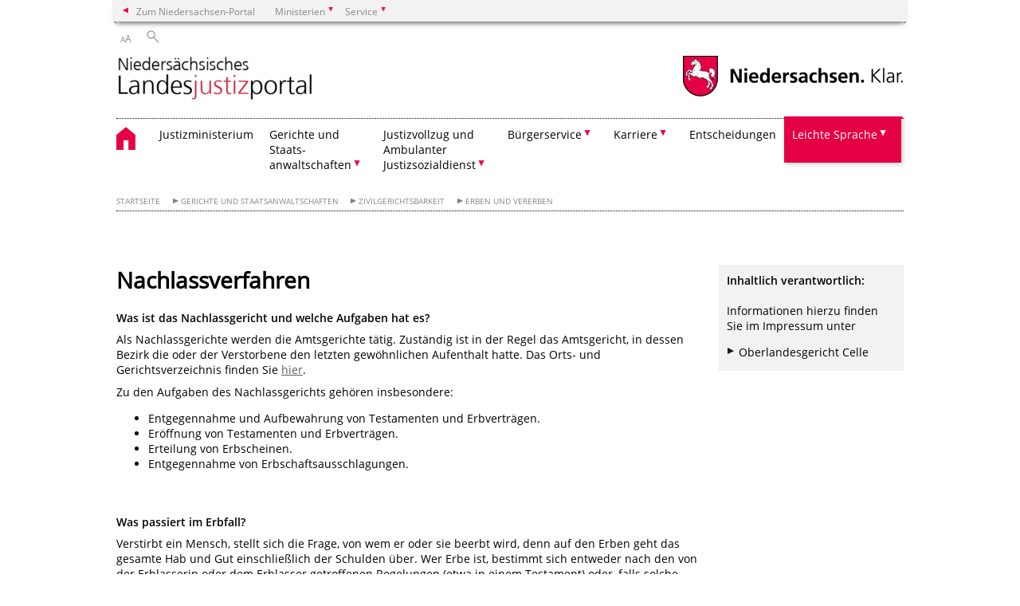

--- FILE ---
content_type: text/html; charset=UTF-8
request_url: https://justizportal.niedersachsen.de/startseite/gerichte_und_staatsanwaltschaften/zivilgerichtsbarkeit/erben_und_vererben/nachlassverfahren-157178.htmll
body_size: 95101
content:
        <!DOCTYPE html>
<html lang="de" prefix="og: http://ogp.me/ns#">
<head>
  <meta charset="utf-8">
  <meta name="viewport" content="width=device-width, initial-scale=.9">
  <meta http-equiv="X-UA-Compatible" content="IE=edge">
  <title>Nachlassverfahren | Nds. Landesjustizportal</title>
  <meta name="title" content="Nachlassverfahren | Nds. Landesjustizportal">
  <meta name="robots" content="index,follow">
  <meta name="generator" content="Enterprise Content Management by Powerslave: Liveserver">
  <meta name="language" content="de">
  <meta name="date" content="2025-01-16T11:06:05+01:00">
  <meta name="revisit-after" content="1 days">
  <link rel="canonical" href="https://justizportal.niedersachsen.de/startseite/gerichte_und_staatsanwaltschaften/zivilgerichtsbarkeit/erben_und_vererben/nachlassverfahren-157178.html">
  <meta name="keywords" content="Testament, Aufbewahrung, Eröffnung, Ablieferung, Erbfolge, Erbvertrag, Testamentsverwahrung, gemeinschaftliches Testament, gesetzliche Erben, Nachweis des Erbrechts, Erbschein, Verfahren, Ausschlagungserklärung, Ausschlagung, Annahme, Überschuldung">
  <meta name="institution" content="50">
  <meta name="navigation" content="41335"><!-- include ccs based on color code -->
  <link rel="stylesheet" id="initcol" href="/assets/css/csscol0.css" type="text/css" media="all">
  <link rel="stylesheet" href="/assets/fonts/open-sans.css?v=1604497169" type="text/css">
  <link rel='stylesheet' href='/assets/js/fancybox/jquery.fancybox.css?v=1471354035' type='text/css'>
  <link rel='stylesheet' href='/assets/js/video-js-7.20.1/video-js.min.css?v=1657706794' type='text/css'>
  <link rel='stylesheet' id='initds2' href='/assets/css/ds2.css?v=1753091247' type='text/css' media='all'>
  <link rel="stylesheet" type="text/css" href="/assets/js/accessible-slick-1.0.1/slick/slick.min.css?v=1753091247">
  <link rel='stylesheet' id='fixes2' href='/assets/css/201612.css?v=1486543400' type='text/css' media='all'>
  <link rel='stylesheet' id='mobil' href='/assets/css/cssmobil.css?v=1613032835' type='text/css' media='screen and (max-width: 768px)'>
  <link rel='stylesheet' id='fixes' href='/assets/css/cssfixes.css?v=1684828951' type='text/css' media='all'>
  <link rel='stylesheet' id='faq' href='/assets/css/cssFaq.css?v=1688453644' type='text/css' media='all'>
  <style type="text/css">
  img.c3 {border:0}
  b.c2 {font-size: 1em;}
  span.c1 {font-size: 1em;}
  </style>
</head>
<body class="nojs desktop">
  <div class="wrapper">
    <div class="section headspec">
      <div class="headnav spec">
        <ul>
          <li class="">
            <div>
              <a href="https://www.niedersachsen.de" class="back2main" aria-label="zum Niedersachsen-Portal wechseln">Zum Niedersachsen-Portal</a>
            </div>
          </li>
          <li class="haschildren bcola0">
            <div>
              <span>Ministerien</span>
            </div>
            <ul class="l1">
              <li class="bcolb1"><a href="https://www.mp.niedersachsen.de" target="_blank" aria-label="zur Seite des Ministerpräsidenten wechseln (öffnet im neuen Fenster)">Ministerpräsident</a></li>
              <li class="bcolb1"><a href="https://www.stk.niedersachsen.de" target="_blank" aria-label="zur Staatskanzlei wechseln (öffnet im neuen Fenster)">Staatskanzlei</a></li>
              <li class="bcolb2"><a href="https://www.mi.niedersachsen.de" target="_blank" aria-label="zur Seite des Ministerium für Inneres und Sport wechseln (öffnet im neuen Fenster)">Ministerium für Inneres, Sport und Digitalisierung</a></li>
              <li class="bcolb3"><a href="https://www.mf.niedersachsen.de" target="_blank" aria-label="zur Seite des Finanzministerium wechseln (öffnet im neuen Fenster)">Finanzministerium</a></li>
              <li class="bcolb4"><a href="https://www.ms.niedersachsen.de" target="_blank" aria-label="zur Seite des Ministeriums für Soziales, Arbeit, Gesundheit und Gleichstellung wechseln (öffnet im neuen Fenster)">Ministerium für Soziales, Arbeit, Gesundheit und Gleichstellung</a></li>
              <li class="bcolb5"><a href="https://www.mwk.niedersachsen.de" target="_blank" aria-label="zur Seite des Ministerium für Wissenschaft und Kultur wechseln (öffnet im neuen Fenster)">Ministerium für Wissenschaft und Kultur</a></li>
              <li class="bcolb6"><a href="https://www.mk.niedersachsen.de" target="_blank" aria-label="zur Seite des Kultusministerium wechseln (öffnet im neuen Fenster)">Kultusministerium</a></li>
              <li class="bcolb7"><a href="https://www.mw.niedersachsen.de" target="_blank" aria-label="zur Seite des Ministerium für Wirtschaft, Verkehr, Bauen und Digitalisierung wechseln (öffnet im neuen Fenster)">Ministerium für Wirtschaft, Verkehr und Bauen</a></li>
              <li class="bcolb8"><a href="https://www.ml.niedersachsen.de" target="_blank" aria-label="zur Seite des Ministerium für Ernährung, Landwirtschaft und Verbraucherschutz wechseln (öffnet im neuen Fenster)">Ministerium für Ernährung, Landwirtschaft und Verbraucherschutz</a></li>
              <li class="bcolb9"><a href="https://www.mj.niedersachsen.de" target="_blank" aria-label="zur Seite des Justizministerium wechseln (öffnet im neuen Fenster)">Justizministerium</a></li>
              <li class="bcolb10"><a href="https://www.umwelt.niedersachsen.de" target="_blank" aria-label="zur Seite des Ministerium für Umwelt, Energie und Klimaschutz wechseln (öffnet im neuen Fenster)">Ministerium für Umwelt, Energie und Klimaschutz</a></li>
              <li class="bcolb0"><a href="https://www.mb.niedersachsen.de" target="_blank" aria-label="zur Seite des Ministerium für Bundes- und Europaangelegenheiten und Regionale Entwicklung wechseln (öffnet im neuen Fenster)">Ministerium für Bundes- und Europaangelegenheiten und Regionale Entwicklung</a></li>
            </ul>
          </li>
          <li class="haschildren bcola0">
            <div>
              <span>Service</span>
            </div>
            <ul class="l1">
              <li><a href="https://www.dienstleisterportal.niedersachsen.de" target="_blank" aria-label="zum Dienstleisterportal Niedersachsen wechseln (öffnet im neuen Fenster)">Dienstleisterportal Niedersachsen</a></li>
              <li><a href="https://www.service.niedersachsen.de" aria-label="zum Serviceportal Niedersachsen wechseln (öffnet im neuen Fenster)" target="_blank">Serviceportal Niedersachsen</a></li>
            </ul>
          </li>
        </ul>
      </div>
    </div>
    <div class="section headnav">
      <ul>
        <li class="haschildren bcola0 lngchng"></li>
        <li>
          <div>
            <span class="layoutchange1"><span>A</span>A</span>
          </div>
          <div class="suchbutton"></div>
        </li>
      </ul>
      <div class="search_form_wrapper">
        <form class="input group suche" action="/live/search.php" method="post">
          <input type="hidden" name="search" value="fulltext"> <input type="text" name="q" aria-label="Suche"> <button type="submit">Suchen</button>
        </form>
      </div>
    </div>
    <div class="section logorow">
      <a class="logoadd" href="https://justizportal.niedersachsen.de/startseite/" title="Link zur Startseite" aria-label="zurück zur Startseite"><img src="/assets/image/174702" border="0" alt="Logo des Niedersächsischen Landesjustizportals (zur Startseite)"></a> <a href="//www.niedersachsen.de" title="Link niedersachsen.de" class="home" aria-label="zum Niedersachsen-Portal wechseln"><img src="/assets/img/niedersachsen.png" width="222" height="55" class="ndslogo" alt="Niedersachsen Logo"></a> <span class="klar blink"><img src="/assets/img/klar.png" alt="Niedersachsen klar Logo"></span>
    </div>
    <div class="section menuerow group">
      <div class="mobinav">
        <a href="https://justizportal.niedersachsen.de/startseite/" class="home" aria-label="zur Startseite"></a>
        <div class="hamburg"></div>
        <div class="suchbuttonmobi"></div>
      </div>
      <div class="ds-menu2">
        <ul>
          <li class="home"><a href="https://justizportal.niedersachsen.de/startseite/" aria-label="zurück zur Startseite"></a></li>
          <li class=""><a href="http://www.mj.niedersachsen.de/startseite/" target="_blank">Justizministerium</a></li>
          <li class="haschildren">
            <div>
              <span tabindex="0" role="button">Gerichte und<br>
              Staats-<br>
              anwaltschaften</span>
            </div>
            <ul class="l1">
              <li><a href="https://justizportal.niedersachsen.de/startseite/gerichte_und_staatsanwaltschaften/" target="_self">Übersicht</a></li>
              <li class="haschildren">
                <div>
                  <span tabindex="0" role="button">Zivilgerichtsbarkeit</span>
                </div>
                <ul class="l2">
                  <li><a href="https://justizportal.niedersachsen.de/startseite/gerichte_und_staatsanwaltschaften/zivilgerichtsbarkeit/" target="_self">Übersicht</a></li>
                  <li class=""><a href="https://justizportal.niedersachsen.de/startseite/gerichte_und_staatsanwaltschaften/zivilgerichtsbarkeit/ziviljustiz_was_ist_das/ziviljustiz-was-ist-das-192532.html" target="_self">Ziviljustiz - was ist das?</a></li>
                  <li class=""><a href="https://justizportal.niedersachsen.de/startseite/gerichte_und_staatsanwaltschaften/zivilgerichtsbarkeit/zivilprozess/zivilprozess-158614.html" target="_self">Zivilprozess</a></li>
                  <li class=""><a href="https://justizportal.niedersachsen.de/startseite/gerichte_und_staatsanwaltschaften/zivilgerichtsbarkeit/einstweiliger_rechtsschutz/einstweiliger-rechtsschutz-158869.html" target="_self">Einstweiliger Rechtsschutz</a></li>
                  <li class=""><a href="https://justizportal.niedersachsen.de/startseite/gerichte_und_staatsanwaltschaften/zivilgerichtsbarkeit/mahnverfahren/das-gerichtliche-mahnverfahren-156423.html" target="_self">Mahnverfahren</a></li>
                  <li class="haschildren">
                    <div>
                      <span tabindex="0" role="button">Schlichtung</span>
                    </div>
                    <ul class="l2">
                      <li><a href="https://justizportal.niedersachsen.de/startseite/gerichte_und_staatsanwaltschaften/zivilgerichtsbarkeit/schlichtung/anerkannte-guetestellen-nach-794-abs-1-nr-1-zpo-zur-beilegung-zivilrechtlicher-streitigkeiten-132310.html" target="_self">Übersicht</a></li>
                      <li class=""><a href="https://justizportal.niedersachsen.de/startseite/gerichte_und_staatsanwaltschaften/zivilgerichtsbarkeit/schlichtung/schlichtungseinrichtungen/schlichtungseinrichtungen-10463.html" target="_self">Schlichtungseinrichtungen</a></li>
                    </ul>
                  </li>
                  <li class=""><a href="https://justizportal.niedersachsen.de/startseite/gerichte_und_staatsanwaltschaften/zivilgerichtsbarkeit/mediation_beim_guterichter/mediation-bei-der-guterichterin-bzw-beim-guterichter-155556.html" target="_self">Mediation bei der Güterichterin<br>
                  bzw. beim Güterichter</a></li>
                  <li class=""><a href="https://justizportal.niedersachsen.de/startseite/gerichte_und_staatsanwaltschaften/zivilgerichtsbarkeit/beratungs_und_prozesskostenhilfe/beratungshilfe-und-prozesskostenhilfe-in-der-zivilgerichtsbarkeit-159077.html" target="_self">Beratungs- und<br>
                  Prozesskostenhilfe</a></li>
                  <li class=""><a href="https://justizportal.niedersachsen.de/startseite/gerichte_und_staatsanwaltschaften/zivilgerichtsbarkeit/berufung_und_revision/berufung-und-revision-158623.html" target="_self">Berufung und Revision</a></li>
                  <li class=""><a href="https://justizportal.niedersachsen.de/startseite/gerichte_und_staatsanwaltschaften/zivilgerichtsbarkeit/zwangsvollstreckung/was-ist-zwangsvollstreckung-159178.html" target="_self">Zwangsvollstreckung</a></li>
                  <li class=""><a href="https://justizportal.niedersachsen.de/startseite/gerichte_und_staatsanwaltschaften/zivilgerichtsbarkeit/insolvenzgerichte/" target="_self">Insolvenzgerichte</a></li>
                  <li class=""><a href="https://justizportal.niedersachsen.de/startseite/gerichte_und_staatsanwaltschaften/zivilgerichtsbarkeit/familiengerichte/" target="_self">Familiengerichte</a></li>
                  <li class=""><a href="https://justizportal.niedersachsen.de/startseite/gerichte_und_staatsanwaltschaften/zivilgerichtsbarkeit/betreuungsgerichte/betreuungsgerichte-158888.html" target="_self">Betreuungsgerichte</a></li>
                  <li class=""><a href="https://justizportal.niedersachsen.de/startseite/gerichte_und_staatsanwaltschaften/zivilgerichtsbarkeit/erben_und_vererben/nachlassverfahren-157178.html" target="_self">Erben und Vererben</a></li>
                  <li class=""><a href="https://justizportal.niedersachsen.de/startseite/gerichte_und_staatsanwaltschaften/zivilgerichtsbarkeit/grundbuch_und_register/grundbuch-158699.html" target="_self">Grundbuch und Register</a></li>
                </ul>
              </li>
              <li class="haschildren">
                <div>
                  <span tabindex="0" role="button">Strafgerichtsbarkeit</span>
                </div>
                <ul class="l2">
                  <li><a href="https://justizportal.niedersachsen.de/startseite/gerichte_und_staatsanwaltschaften/strafgerichtsbarkeit/" target="_self">Übersicht</a></li>
                  <li class=""><a href="https://justizportal.niedersachsen.de/startseite/gerichte_und_staatsanwaltschaften/strafgerichtsbarkeit/strafgerichtsbarkeit_im_uberblick/strafgerichtsbarkeit-im-uberblick-156672.html" target="_self">Strafgerichtsbarkeit im Überblick</a></li>
                  <li class=""><a href="https://justizportal.niedersachsen.de/startseite/gerichte_und_staatsanwaltschaften/strafgerichtsbarkeit/sanktionensystem/sanktionensystem-156173.html" target="_self">Sanktionensystem</a></li>
                  <li class=""><a href="https://justizportal.niedersachsen.de/startseite/gerichte_und_staatsanwaltschaften/strafgerichtsbarkeit/strafprozess/strafprozess-158857.html" target="_self">Strafprozess</a></li>
                  <li class=""><a href="https://justizportal.niedersachsen.de/startseite/gerichte_und_staatsanwaltschaften/strafgerichtsbarkeit/jugendstrafverfahren/jugendstrafrecht-155839.html" target="_self">Jugendstrafverfahren</a></li>
                  <li class=""><a href="https://justizportal.niedersachsen.de/startseite/gerichte_und_staatsanwaltschaften/strafgerichtsbarkeit/schoffinnen_und_schoffen/schoffinnen-und-schoffen-155621.html" target="_self">Schöffinnen und Schöffen</a></li>
                  <li class=""><a href="https://justizportal.niedersachsen.de/startseite/justizvollzug_und_ambulanter_justizsozialdienst/ambulanter_justizsozialdienst/" target="_self">Ambulanter Justizsozialdienst</a></li>
                </ul>
              </li>
              <li class="haschildren">
                <div>
                  <span tabindex="0" role="button">Staatsanwaltschaften</span>
                </div>
                <ul class="l2">
                  <li><a href="https://justizportal.niedersachsen.de/startseite/gerichte_und_staatsanwaltschaften/staatsanwaltschaften/" target="_self">Übersicht</a></li>
                  <li class=""><a href="https://justizportal.niedersachsen.de/startseite/gerichte_und_staatsanwaltschaften/staatsanwaltschaften/stellung_und_aufgaben_der_staatsanwaltschaften/" target="_self">Stellung und Aufgaben<br>
                  der Staatsanwaltschaften</a></li>
                  <li class=""><a href="https://justizportal.niedersachsen.de/startseite/gerichte_und_staatsanwaltschaften/staatsanwaltschaften/beteiligte_des_ermittlungsverfahrens/die-beteiligten-des-ermittlungsverfahrens-155651.html" target="_self">Beteiligte des Ermittlungsverfahrens</a></li>
                  <li class=""><a href="https://justizportal.niedersachsen.de/startseite/gerichte_und_staatsanwaltschaften/staatsanwaltschaften/ablauf_des_ermittlungsverfahrens/die-einleitung-und-der-ablauf-des-ermittlungsverfahrens-155739.html" target="_self">Ablauf des Ermittlungsverfahrens</a></li>
                  <li class=""><a href="https://justizportal.niedersachsen.de/startseite/gerichte_und_staatsanwaltschaften/staatsanwaltschaften/aufgaben_der_staatsanwaltschaften_in_der_strafvollstreckung/aufgaben-der-staatsanwaltschaften-in-der-strafvollstreckung-159147.html" target="_self">Aufgaben der Staatsanwaltschaften<br>
                  in der Strafvollstreckung</a></li>
                </ul>
              </li>
              <li class="haschildren">
                <div>
                  <span tabindex="0" role="button">Arbeitsgerichtsbarkeit</span>
                </div>
                <ul class="l2">
                  <li><a href="https://justizportal.niedersachsen.de/startseite/gerichte_und_staatsanwaltschaften/arbeitsgerichtsbarkeit/" target="_self">Übersicht</a></li>
                  <li class=""><a href="https://justizportal.niedersachsen.de/startseite/gerichte_und_staatsanwaltschaften/arbeitsgerichtsbarkeit/arbeitsgerichtsbarkeit_im_uberblick/" target="_self">Arbeitsgerichtsbarkeit im Überblick</a></li>
                  <li class=""><a href="https://justizportal.niedersachsen.de/startseite/gerichte_und_staatsanwaltschaften/arbeitsgerichtsbarkeit/arbeitsgerichtsprozess/" target="_self">Arbeitsgerichtsprozess</a></li>
                  <li class=""><a href="https://justizportal.niedersachsen.de/startseite/gerichte_und_staatsanwaltschaften/arbeitsgerichtsbarkeit/berufungsverfahren/" target="_self">Berufungsverfahren</a></li>
                  <li class=""><a href="https://justizportal.niedersachsen.de/startseite/gerichte_und_staatsanwaltschaften/arbeitsgerichtsbarkeit/beschwerdeverfahren/" target="_self">Beschwerdeverfahren</a></li>
                  <li class=""><a href="https://justizportal.niedersachsen.de/startseite/gerichte_und_staatsanwaltschaften/arbeitsgerichtsbarkeit/streitwertfestsetzung/" target="_self">Streitwertfestsetzung</a></li>
                  <li class=""><a href="https://justizportal.niedersachsen.de/startseite/gerichte_und_staatsanwaltschaften/arbeitsgerichtsbarkeit/mediation_bei_der_guterichterin_bzw_beim_guterichter/" target="_self">Mediation bei der Güterichterin bzw. beim Güterichter</a></li>
                  <li class=""><a href="https://justizportal.niedersachsen.de/startseite/gerichte_und_staatsanwaltschaften/arbeitsgerichtsbarkeit/prozesskostenhilfe/prozesskostenhilfe-168014.html" target="_self">Prozesskostenhilfe</a></li>
                  <li class=""><a href="https://justizportal.niedersachsen.de/startseite/gerichte_und_staatsanwaltschaften/arbeitsgerichtsbarkeit/rechtsantragstelle/" target="_self">Rechtsantragstelle</a></li>
                  <li class=""><a href="https://justizportal.niedersachsen.de/startseite/gerichte_und_staatsanwaltschaften/arbeitsgerichtsbarkeit/ehrenamtliche_richterinnen_und_richter/" target="_self">Ehrenamtliche Richterinnen und Richter</a></li>
                  <li class=""><a href="https://justizportal.niedersachsen.de/startseite/gerichte_und_staatsanwaltschaften/arbeitsgerichtsbarkeit/betriebliche_einigungsstelle/" target="_self">Betriebliche Einigungsstelle</a></li>
                  <li class=""><a href="https://justizportal.niedersachsen.de/startseite/gerichte_und_staatsanwaltschaften/arbeitsgerichtsbarkeit/elektronischer_rechtsverkehr/" target="_self">Elektronischer Rechtsverkehr</a></li>
                </ul>
              </li>
              <li class="haschildren">
                <div>
                  <span tabindex="0" role="button">Verwaltungsgerichtsbarkeit</span>
                </div>
                <ul class="l2">
                  <li><a href="https://justizportal.niedersachsen.de/startseite/gerichte_und_staatsanwaltschaften/verwaltungsgerichtsbarkeit/" target="_self">Übersicht</a></li>
                  <li class=""><a href="https://justizportal.niedersachsen.de/startseite/gerichte_und_staatsanwaltschaften/verwaltungsgerichtsbarkeit/verwaltungsgerichtsbarkeit_im_uberblick/" target="_self">Verwaltungsgerichtsbarkeit im Überblick</a></li>
                  <li class=""><a href="https://justizportal.niedersachsen.de/startseite/gerichte_und_staatsanwaltschaften/verwaltungsgerichtsbarkeit/verwaltungsgerichtsprozess/" target="_self">Verwaltungsgerichtsprozess</a></li>
                  <li class=""><a href="https://justizportal.niedersachsen.de/startseite/gerichte_und_staatsanwaltschaften/verwaltungsgerichtsbarkeit/einstweilige_anordnung/" target="_self">Einstweilige Anordnung</a></li>
                  <li class=""><a href="https://justizportal.niedersachsen.de/startseite/gerichte_und_staatsanwaltschaften/verwaltungsgerichtsbarkeit/aussetzung_der_vollziehung/" target="_self">Aussetzung der Vollziehung</a></li>
                  <li class=""><a href="https://justizportal.niedersachsen.de/startseite/gerichte_und_staatsanwaltschaften/verwaltungsgerichtsbarkeit/mediation_beim_guterichter/" target="_self">Mediation bei der Güterichterin<br>
                  bzw. beim Güterichter</a></li>
                  <li class=""><a href="https://justizportal.niedersachsen.de/startseite/gerichte_und_staatsanwaltschaften/verwaltungsgerichtsbarkeit/prozesskostenhilfe/" target="_self">Prozesskostenhilfe</a></li>
                  <li class=""><a href="https://justizportal.niedersachsen.de/startseite/gerichte_und_staatsanwaltschaften/verwaltungsgerichtsbarkeit/verfahrenskosten/" target="_self">Verfahrenskosten</a></li>
                  <li class=""><a href="https://justizportal.niedersachsen.de/startseite/gerichte_und_staatsanwaltschaften/verwaltungsgerichtsbarkeit/ehrenamtliche_richterinnen_und_richter/" target="_self">Ehrenamtliche Richterinnen<br>
                  und Richter</a></li>
                </ul>
              </li>
              <li class="haschildren">
                <div>
                  <span tabindex="0" role="button">Sozialgerichtsbarkeit</span>
                </div>
                <ul class="l2">
                  <li><a href="https://justizportal.niedersachsen.de/startseite/gerichte_und_staatsanwaltschaften/sozialgerichtsbarkeit/" target="_self">Übersicht</a></li>
                  <li class=""><a href="https://justizportal.niedersachsen.de/startseite/gerichte_und_staatsanwaltschaften/sozialgerichtsbarkeit/landessozialgericht_celle/" target="_self">Landessozialgericht Celle</a></li>
                  <li class=""><a href="https://justizportal.niedersachsen.de/startseite/gerichte_und_staatsanwaltschaften/sozialgerichtsbarkeit/sozialgerichtsprozess/" target="_self">Sozialgerichtsprozess</a></li>
                  <li class=""><a href="https://justizportal.niedersachsen.de/startseite/gerichte_und_staatsanwaltschaften/sozialgerichtsbarkeit/einstweilige_anordnung/" target="_self">Einstweilige Anordnung</a></li>
                  <li class=""><a href="https://justizportal.niedersachsen.de/startseite/gerichte_und_staatsanwaltschaften/sozialgerichtsbarkeit/mediation_bei_der_guterichterin_bzw_beim_guterichter/" target="_self">Mediation bei der Güterichterin bzw. beim Güterichter</a></li>
                  <li class=""><a href="https://justizportal.niedersachsen.de/startseite/gerichte_und_staatsanwaltschaften/sozialgerichtsbarkeit/prozesskostenhilfe/" target="_self">Prozesskostenhilfe</a></li>
                  <li class=""><a href="https://justizportal.niedersachsen.de/startseite/gerichte_und_staatsanwaltschaften/sozialgerichtsbarkeit/verfahrenskosten/" target="_self">Verfahrenskosten</a></li>
                  <li class=""><a href="https://justizportal.niedersachsen.de/startseite/gerichte_und_staatsanwaltschaften/sozialgerichtsbarkeit/ehrenamtliche_richterinnen_und_richter/" target="_self">Ehrenamtliche Richterinnen und Richter</a></li>
                </ul>
              </li>
              <li class="haschildren">
                <div>
                  <span tabindex="0" role="button">Finanzgerichtsbarkeit</span>
                </div>
                <ul class="l2">
                  <li><a href="https://justizportal.niedersachsen.de/startseite/gerichte_und_staatsanwaltschaften/finanzgerichtsbarkeit/" target="_self">Übersicht</a></li>
                  <li class=""><a href="https://justizportal.niedersachsen.de/startseite/gerichte_und_staatsanwaltschaften/finanzgerichtsbarkeit/finanzgerichtsbarkeit_im_uberblick/" target="_self">Finanzgerichtsbarkeit im Überblick</a></li>
                  <li class=""><a href="https://justizportal.niedersachsen.de/startseite/gerichte_und_staatsanwaltschaften/finanzgerichtsbarkeit/finanzgerichtsprozess/" target="_self">Finanzgerichtsprozess</a></li>
                  <li class=""><a href="https://justizportal.niedersachsen.de/startseite/gerichte_und_staatsanwaltschaften/finanzgerichtsbarkeit/einstweilige_anordnung/" target="_self">Einstweilige Anordnung</a></li>
                  <li class=""><a href="https://justizportal.niedersachsen.de/startseite/gerichte_und_staatsanwaltschaften/finanzgerichtsbarkeit/aussetzung_der_vollziehung/" target="_self">Aussetzung der Vollziehung</a></li>
                  <li class=""><a href="https://justizportal.niedersachsen.de/startseite/gerichte_und_staatsanwaltschaften/finanzgerichtsbarkeit/mediation_beim_guterichter/" target="_self">Mediation bei der Güterichterin<br>
                  bzw. beim Güterichter</a></li>
                  <li class=""><a href="https://justizportal.niedersachsen.de/startseite/gerichte_und_staatsanwaltschaften/finanzgerichtsbarkeit/prozesskostenhilfe/" target="_self">Prozesskostenhilfe</a></li>
                </ul>
              </li>
              <li class=""><a href="https://justizportal.niedersachsen.de/startseite/gerichte_und_staatsanwaltschaften/aufgaben_der_amtsgerichte/aufgaben-der-amtsgerichte-200685.html" target="_self">Aufgaben der Amtsgerichte</a></li>
              <li class=""><a href="https://justiznavigator.lgln.niedersachsen.de/" target="_blank">Welches Gericht ist örtlich zuständig?</a></li>
            </ul>
          </li>
          <li class="haschildren">
            <div>
              <span tabindex="0" role="button">Justizvollzug und<br>
              Ambulanter<br>
              Justizsozialdienst</span>
            </div>
            <ul class="l1">
              <li><a href="https://justizportal.niedersachsen.de/startseite/justizvollzug_und_ambulanter_justizsozialdienst/" target="_self">Übersicht</a></li>
              <li class="haschildren">
                <div>
                  <span tabindex="0" role="button">Justizvollzug</span>
                </div>
                <ul class="l2">
                  <li><a href="https://justizportal.niedersachsen.de/startseite/justizvollzug_und_ambulanter_justizsozialdienst/justizvollzug/" target="_self">Übersicht</a></li>
                  <li class=""><a href="https://justizportal.niedersachsen.de/startseite/justizvollzug_und_ambulanter_justizsozialdienst/justizvollzug/justizvollzug_im_uberblick/justizvollzug-im-uberblick-155604.html" target="_self">Justizvollzug im Überblick</a></li>
                  <li class=""><a href="https://justizportal.niedersachsen.de/startseite/justizvollzug_und_ambulanter_justizsozialdienst/justizvollzug/vollstreckungsplan/vollstreckungsplan-155605.html" target="_self">Vollstreckungsplan</a></li>
                  <li class=""><a href="https://justizportal.niedersachsen.de/startseite/justizvollzug_und_ambulanter_justizsozialdienst/justizvollzug/vollzugsgestaltung/vollzugsgestaltung-155610.html" target="_self">Vollzugsgestaltung</a></li>
                  <li class=""><a href="https://justizportal.niedersachsen.de/startseite/justizvollzug_und_ambulanter_justizsozialdienst/justizvollzug/beschaftigung_und_bildung_der_gefangenen/beschaftigung-und-bildung-der-gefangenen-155611.html" target="_self">Beschäftigung und Bildung<br>
                  der Gefangenen</a></li>
                  <li class=""><a href="https://justizportal.niedersachsen.de/startseite/justizvollzug_und_ambulanter_justizsozialdienst/justizvollzug/ehrenamtliche_arbeit/ehrenamtliche-arbeit-155613.html" target="_self">Ehrenamtliche Arbeit</a></li>
                  <li class=""><a href="https://justizportal.niedersachsen.de/startseite/justizvollzug_und_ambulanter_justizsozialdienst/justizvollzug/aus_und_fortbildung_der_bediensteten/aus-und-fortbildung-der-bediensteten-155615.html" target="_self">Aus- und Fortbildung<br>
                  der Bediensteten</a></li>
                  <li class=""><a href="https://justizportal.niedersachsen.de/startseite/justizvollzug_und_ambulanter_justizsozialdienst/justizvollzug/sicherungsverwahrung/vollzug-der-sicherungsverwahrung-189169.html" target="_self">Vollzug der Sicherungsverwahrung</a></li>
                </ul>
              </li>
              <li class="haschildren">
                <div>
                  <span tabindex="0" role="button">Ambulanter Justizsozialdienst</span>
                </div>
                <ul class="l2">
                  <li><a href="https://justizportal.niedersachsen.de/startseite/justizvollzug_und_ambulanter_justizsozialdienst/ambulanter_justizsozialdienst/" target="_self">Übersicht</a></li>
                  <li class=""><a href="https://justizportal.niedersachsen.de/startseite/justizvollzug_und_ambulanter_justizsozialdienst/ambulanter_justizsozialdienst/ambulanter_justizsozialdienst_im_uberblick/ambulanter-justizsozialdienst-niedersachsen-158891.html" target="_self">Ambulanter Justizsozialdienst im Überblick</a></li>
                  <li class=""><a href="https://justizportal.niedersachsen.de/startseite/justizvollzug_und_ambulanter_justizsozialdienst/ambulanter_justizsozialdienst/forderung_freier_trager_der_straffalligenhilfe/forderung-freier-trager-der-straffalligenhilfe-156041.html" target="_self">Förderung freier Träger<br>
                  der Straffälligenhilfe</a></li>
                </ul>
              </li>
              <li class=""><a href="https://justizportal.niedersachsen.de/startseite/justizvollzug_und_ambulanter_justizsozialdienst/tater_opfer_ausgleich/tater-opfer-ausgleich-173100.html" target="_self">Täter-Opfer-Ausgleich</a></li>
            </ul>
          </li>
          <li class="haschildren">
            <div>
              <span tabindex="0" role="button">Bürgerservice</span>
            </div>
            <ul class="l1">
              <li><a href="https://justizportal.niedersachsen.de/startseite/buergerservice" target="_self">Übersicht</a></li>
              <li class=""><a href="https://justizportal.niedersachsen.de/Infoservice/infoservice-niedersachsische-justiz-200719.html" target="_self">INFOService­Niedersächsische Justiz</a></li>
              <li class="haschildren">
                <div>
                  <span tabindex="0" role="button">Justiz im Land</span>
                </div>
                <ul class="l2">
                  <li><a href="https://justizportal.niedersachsen.de/startseite/buergerservice/justiz_im_land/" target="_self">Übersicht</a></li>
                  <li class=""><a href="https://justiznavigator.lgln.niedersachsen.de/" target="_self">Niedersächsischer Justiznavigator</a></li>
                  <li class=""><a href="https://justizportal.niedersachsen.de/startseite/buergerservice/justiz_im_land/oberlandesgerichte/uebersicht-der-oberlandesgerichte-in-niedersachsen-155460.html" target="_self">Oberlandesgerichte</a></li>
                  <li class=""><a href="https://justizportal.niedersachsen.de/startseite/buergerservice/justiz_im_land/landgerichte/uebersichtskarte-der-landgerichte-161249.html" target="_self">Landgerichte</a></li>
                  <li class=""><a href="https://justizportal.niedersachsen.de/startseite/buergerservice/justiz_im_land/amtsgerichte/uebersichtskarte-der-amtsgerichte-161250.html" target="_self">Amtsgerichte</a></li>
                  <li class=""><a href="https://justizportal.niedersachsen.de/startseite/buergerservice/justiz_im_land/arbeitsgerichtsbarkeit/uebersichtskarte-der-arbeitsgerichte-und-des-landesarbeitsgerichtes-155476.html" target="_self">Arbeitsgerichtsbarkeit</a></li>
                  <li class=""><a href="https://justizportal.niedersachsen.de/startseite/buergerservice/justiz_im_land/finanzgerichtsbarkeit/uebersichtskarte-mit-dem-niedersaechsischen-finanzgericht-155477.html" target="_self">Finanzgerichtsbarkeit</a></li>
                  <li class=""><a href="https://justizportal.niedersachsen.de/startseite/buergerservice/justiz_im_land/sozialgerichtsbarkeit/ubersichtskarte-der-sozialgerichte-und-des-landessozialgerichts-155478.html" target="_self">Sozialgerichtsbarkeit</a></li>
                  <li class=""><a href="https://justizportal.niedersachsen.de/startseite/buergerservice/justiz_im_land/verwaltungsgerichtsbarkeit/ubersichtskarte-der-verwaltungsgerichte-und-des-oberverwaltungsgerichts-155483.html" target="_self">Verwaltungsgerichtsbarkeit</a></li>
                  <li class=""><a href="https://justizportal.niedersachsen.de/startseite/buergerservice/justiz_im_land/staatsanwaltschaften/ubersichtskarte-der-staatsanwaltschaften-und-generalstaatsanwaltschaften-155485.html" target="_self">Staatsanwaltschaften</a></li>
                </ul>
              </li>
              <li class="haschildren">
                <div>
                  <span tabindex="0" role="button">Anschriften</span>
                </div>
                <ul class="l2">
                  <li><a href="https://justizportal.niedersachsen.de/startseite/buergerservice/anschriften/" target="_self">Übersicht</a></li>
                  <li class=""><a href="https://www.justizadressen.nrw.de/de/justiz/suche" target="_blank">Adressdatenbank</a></li>
                  <li class=""><a href="https://www.gerichts-dolmetscher.de/" target="_blank">Dolmetscher/-innen und<br>
                  Übersetzer/-innen</a></li>
                </ul>
              </li>
              <li class=""><a href="https://justizportal.niedersachsen.de/startseite/buergerservice/broschuren/" target="_self">Broschüren</a></li>
              <li class="haschildren">
                <div>
                  <span tabindex="0" role="button">Lebenslagen</span>
                </div>
                <ul class="l2">
                  <li><a href="https://justizportal.niedersachsen.de/startseite/buergerservice/lebenslagen/" target="_self">Übersicht</a></li>
                  <li class=""><a href="https://justizportal.niedersachsen.de/startseite/gerichte_und_staatsanwaltschaften/zivilgerichtsbarkeit/familiengerichte/" target="_self">Familie und Partnerschaft</a></li>
                  <li class=""><a href="https://justizportal.niedersachsen.de/startseite/gerichte_und_staatsanwaltschaften/zivilgerichtsbarkeit/betreuungsgerichte/" target="_self">Betreuung</a></li>
                  <li class=""><a href="https://justizportal.niedersachsen.de/startseite/gerichte_und_staatsanwaltschaften/arbeitsgerichtsbarkeit/" target="_self">Arbeit und Finanzen</a></li>
                  <li class=""><a href="https://justizportal.niedersachsen.de/startseite/gerichte_und_staatsanwaltschaften/zivilgerichtsbarkeit/erben_und_vererben/" target="_self">Erben und vererben</a></li>
                  <li class=""><a href="https://justizportal.niedersachsen.de/startseite/buergerservice/lebenslagen/haus_und_wohnung/" target="_self">Haus und Wohnung</a></li>
                  <li class=""><a href="https://justizportal.niedersachsen.de/startseite/buergerservice/lebenslagen/verfahren_und_prozess/verfahren-und-prozess-161567.html" target="_self">Verfahren und Prozess</a></li>
                  <li class=""><a href="https://justizportal.niedersachsen.de/startseite/buergerservice/lebenslagen/kosten_im_gerichtsprozess/elektronische-kostenmarke-189906.html" target="_self">Kosten im Gerichtsprozess</a></li>
                </ul>
              </li>
              <li class="haschildren">
                <div>
                  <span tabindex="0" role="button">Amtliche Formulare, Ausfüllhilfen und Hinweisblätter</span>
                </div>
                <ul class="l2">
                  <li><a href="https://justizportal.niedersachsen.de/startseite/buergerservice/amtliche_formulare_ausfullhilfen_und_hinweisblatter/" target="_self">Übersicht</a></li>
                  <li class=""><a href="https://justizportal.niedersachsen.de/startseite/buergerservice/amtliche_formulare_ausfullhilfen_und_hinweisblatter/arbeitsrecht/arbeitsrecht-169756.html" target="_self">Arbeitsrecht</a></li>
                  <li class=""><a href="https://justizportal.niedersachsen.de/startseite/buergerservice/amtliche_formulare_ausfullhilfen_und_hinweisblatter/beratungshilfe/beratungshilfe-56739.html" target="_self">Beratungshilfe</a></li>
                  <li class=""><a href="https://justizportal.niedersachsen.de/startseite/buergerservice/amtliche_formulare_ausfullhilfen_und_hinweisblatter/betreuungsrecht/amtliche-vordrucke-betreuungsrecht-56735.html" target="_self">Betreuungsrecht</a></li>
                  <li class=""><a href="https://justizportal.niedersachsen.de/startseite/buergerservice/amtliche_formulare_ausfullhilfen_und_hinweisblatter/familienrecht/familienrecht-162044.html" target="_self">Familienrecht</a></li>
                  <li class=""><a href="https://justizportal.niedersachsen.de/startseite/buergerservice/amtliche_formulare_ausfullhilfen_und_hinweisblatter/grundbuchrecht/amtliche-vordrucke-grundbuchrecht-56729.html" target="_self">Grundbuchrecht</a></li>
                  <li class=""><a href="https://justizportal.niedersachsen.de/startseite/buergerservice/amtliche_formulare_ausfullhilfen_und_hinweisblatter/insolvenzrecht/insolvenzrecht-126262.html" target="_self">Insolvenzrecht</a></li>
                  <li class=""><a href="https://justizportal.niedersachsen.de/startseite/buergerservice/amtliche_formulare_ausfullhilfen_und_hinweisblatter/mahnverfahren/mahnverfahren-160618.html" target="_self">Mahnverfahren</a></li>
                  <li class=""><a href="https://justizportal.niedersachsen.de/startseite/buergerservice/amtliche_formulare_ausfullhilfen_und_hinweisblatter/nachlassrecht/amtliche-vordrucke-nachlassrecht-56730.html" target="_self">Nachlassrecht</a></li>
                  <li class=""><a href="https://justizportal.niedersachsen.de/startseite/buergerservice/amtliche_formulare_ausfullhilfen_und_hinweisblatter/prozess_und_verfahrenskostenhilfe/prozess-und-verfahrenskostenhilfe-160572.html" target="_self">Prozess- und Verfahrenskostenhilfe</a></li>
                  <li class=""><a href="https://justizportal.niedersachsen.de/startseite/buergerservice/amtliche_formulare_ausfullhilfen_und_hinweisblatter/strafrecht/strafrecht-160606.html" target="_self">Strafrecht</a></li>
                  <li class=""><a href="https://justizportal.niedersachsen.de/startseite/buergerservice/amtliche_formulare_ausfullhilfen_und_hinweisblatter/zwangsvollstreckungsrecht/zwangsvollstreckungsrecht-160614.html" target="_self">Zwangsvollstreckungsrecht</a></li>
                  <li class=""><a href="https://justizportal.niedersachsen.de/startseite/buergerservice/amtliche_formulare_ausfullhilfen_und_hinweisblatter/sonstige_themen/sonstige-themen-160616.html" target="_self">Sonstige Themen</a></li>
                </ul>
              </li>
              <li class=""><a href="https://justizportal.niedersachsen.de/startseite/burgerservice/elektronischer_rechtsverkehr/elektronischer-rechtsverkehr-202993.html" target="_self">Elektronischer Rechtsverkehr</a></li>
              <li class=""><a href="https://justizportal.niedersachsen.de/startseite/burgerservice/teilnahme_an_videokonferenzen/" target="_self">Teilnahme an Videokonferenzen</a></li>
              <li class=""><a href="https://oberlandesgericht-oldenburg.niedersachsen.de/startseite/service/landesbetreuungsstelle/" target="_blank">Landesbetreuungsstelle</a></li>
              <li class="haschildren">
                <div>
                  <span tabindex="0" role="button">Opferschutz</span>
                </div>
                <ul class="l2">
                  <li><a href="https://justizportal.niedersachsen.de/startseite/buergerservice/opferschutz/" target="_self">Übersicht</a></li>
                  <li class=""><a href="https://www.mj.niedersachsen.de/startseite/ministerium/niedersachsischer_landesbeauftragter_fur_opferschutz/niedersachsischer-landesbeauftragter-fur-opferschutz-183861.html" target="_blank">Landesbeauftragter für Opferschutz</a></li>
                  <li class=""><a href="https://justizportal.niedersachsen.de/Prozessbegleitung/psychosoziale-prozessbegleitung-in-niedersachsen-160951.html" target="_self">Psychosoziale Prozessbegleitung</a></li>
                  <li class=""><a href="https://justizportal.niedersachsen.de/Gewaltschutzverfahren/psychosoziale-prozessbegleitung-in-gewaltschutzverfahren-245203.html" target="_self">Psychosoziale Prozessbegleitung in Gewaltschutzverfahren</a></li>
                  <li class=""><a href="https://justizportal.niedersachsen.de/startseite/buergerservice/opferschutz/stiftung_opferhilfe/stiftung-opferhilfe-niedersachsen-161309.html" target="_self">Stiftung Opferhilfe</a></li>
                  <li class=""><a href="http://www.opferschutz-niedersachsen.de" target="_blank">Fachstelle Opferschutz</a></li>
                  <li class=""><a href="http://www.betroffenenberatung.de" target="_blank">Beratung für Betroffene rechter,<br>
                  rassistischer und antisemitischer Gewalt<br>
                  in Niedersachsen</a></li>
                </ul>
              </li>
              <li class=""><a href="https://justizportal.niedersachsen.de/startseite/buergerservice/pravention_lpr/der-landespraventionsrat-niedersachsen-195701.html" target="_self">Prävention / LPR</a></li>
              <li class=""><a href="https://www.mj.niedersachsen.de/startseite/ministerium/niedersachsischer_landesbeauftragter_gegen_antisemitismus_und_fur_den_schutz_judischen_lebens/" target="_self">Niedersächsischer Landesbeauftragter<br>
              gegen Antisemitismus und für den Schutz<br>
              jüdischen Lebens</a></li>
              <li class=""><a href="https://justizportal.niedersachsen.de/startseite/buergerservice/aboservice_fur_presseinformationen/" target="_self">Aboservice für Presseinformationen</a></li>
              <li class=""><a href="https://justizportal.niedersachsen.de/startseite/buergerservice/linksammlung/linksammlung-159104.html" target="_self">Linksammlung</a></li>
              <li class=""><a href="https://justizportal.niedersachsen.de/startseite/buergerservice/barrierefreiheit/barrierefreiheit-162111.html" target="_self">Barrierefreiheit</a></li>
              <li class=""><a href="https://justizportal.niedersachsen.de/startseite/buergerservice/impressum/impressum-192265.html" target="_self">Impressum</a></li>
              <li class=""><a href="https://justizportal.niedersachsen.de/startseite/buergerservice/kontakt/kontakt-56758.html" target="_self">Kontakt</a></li>
              <li class=""><a href="https://justizportal.niedersachsen.de/startseite/buergerservice/sitemap/" target="_self">Sitemap</a></li>
            </ul>
          </li>
          <li class="haschildren">
            <div>
              <span tabindex="0" role="button">Karriere</span>
            </div>
            <ul class="l1">
              <li><a href="https://justizportal.niedersachsen.de/startseite/karriere/" target="_self">Übersicht</a></li>
              <li class="haschildren">
                <div>
                  <span tabindex="0" role="button">Justiz als Arbeitgeber</span>
                </div>
                <ul class="l2">
                  <li><a href="https://justizportal.niedersachsen.de/startseite/karriere/justiz_als_arbeitgeber/" target="_self">Übersicht</a></li>
                  <li class="haschildren">
                    <div>
                      <span tabindex="0" role="button">Berufe bei Gerichten und<br>
                      Staatsanwaltschaften</span>
                    </div>
                    <ul class="l2">
                      <li><a href="https://justizportal.niedersachsen.de/startseite/karriere/justiz_als_arbeitgeber/berufe_bei_gerichten_und_staatsanwaltschaften/" target="_self">Übersicht</a></li>
                      <li class=""><a href="https://justizportal.niedersachsen.de/startseite/karriere/justiz_als_arbeitgeber/berufe_bei_gerichten_und_staatsanwaltschaften/dipl_rechtspflegerin_dipl_rechtspfleger_fh/dipl-rechtspflegerin-dipl-rechtspfleger-fh-158748.html" target="_self">Dipl. Rechtspflegerin/<br>
                      Dipl. Rechtspfleger (FH)</a></li>
                      <li class=""><a href="https://justizportal.niedersachsen.de/startseite/karriere/justiz_als_arbeitgeber/berufe_bei_gerichten_und_staatsanwaltschaften/gerichtsvollzieherin_gerichtsvollzieher/gerichtsvollzieherin-gerichtsvollzieher-158758.html" target="_self">Gerichtsvollzieherin/Gerichtsvollzieher</a></li>
                      <li class=""><a href="https://justizportal.niedersachsen.de/startseite/karriere/justiz_als_arbeitgeber/berufe_bei_gerichten_und_staatsanwaltschaften/justizangestellte_justizangestellter_im_wachtmeisterdienst/justizangestellte-justizangestellter-im-wachtmeisterdienst-justizwachtmeisterin-justizwachtmeister-158776.html" target="_self">Justizangestellte/Justizangestellter im Wachtmeisterdienst</a></li>
                      <li class=""><a href="https://justizportal.niedersachsen.de/startseite/karriere/justiz_als_arbeitgeber/berufe_bei_gerichten_und_staatsanwaltschaften/justizfachwirtin_justizfachwirt/justizfachwirtin-justizfachwirt-158760.html" target="_self">Justizfachwirtin/Justizfachwirt</a></li>
                      <li class=""><a href="https://justizportal.niedersachsen.de/startseite/karriere/justiz_als_arbeitgeber/berufe_bei_gerichten_und_staatsanwaltschaften/justizsozialarbeiter_in_in_der_bewahrungs_und_gerichtshilfe/justizsozialarbeiterin-in-der-bewaehrungs-und-gerichtshilfe-158774.html" target="_self">Justizsozialarbeiter/in in der Bewährungs- und Gerichtshilfe</a></li>
                      <li class=""><a href="https://justizportal.niedersachsen.de/startseite/karriere/justiz_als_arbeitgeber/berufe_bei_gerichten_und_staatsanwaltschaften/richterinnen_richter_und_staatsanwaltinnen_staatsanwalte/richterinnen-richter-und-staatsanwaltinnen-staatsanwalte-158775.html" target="_self">Richterinnen/Richter und Staatsanwältinnen/Staatsanwälte</a></li>
                    </ul>
                  </li>
                  <li class=""><a href="https://justizportal.niedersachsen.de/startseite/karriere/justiz_als_arbeitgeber/berufe_im_justizvollzug/berufe-im-justizvollzug-157842.html" target="_self">Berufe im Justizvollzug</a></li>
                  <li class="haschildren">
                    <div>
                      <span tabindex="0" role="button">Berufe beim Ambulanten<br>
                      Justizsozialdienst Niedersachsen</span>
                    </div>
                    <ul class="l2">
                      <li><a href="https://justizportal.niedersachsen.de/startseite/karriere/justiz_als_arbeitgeber/berufe_beim_ambulanten_justizsozialdienst_niedersachsen/" target="_self">Übersicht</a></li>
                      <li class=""><a href="https://justizportal.niedersachsen.de/startseite/karriere/justiz_als_arbeitgeber/berufe_beim_ambulanten_justizsozialdienst_niedersachsen/verwaltungsmitarbeiterinnen_oder_verwaltungsmitarbeiter_im_ajsd/" target="_self">Verwaltungsmitarbeiterinnen oder Verwaltungsmitarbeiter im AJSD</a></li>
                      <li class=""><a href="https://justizportal.niedersachsen.de/startseite/karriere/justiz_als_arbeitgeber/berufe_beim_ambulanten_justizsozialdienst_niedersachsen/justizsozialarbeiterinnen_und_justizsozialarbeiter_im_ajsd/" target="_self">Justizsozialarbeiterinnen und Justizsozialarbeiter im AJSD</a></li>
                    </ul>
                  </li>
                </ul>
              </li>
              <li class="haschildren">
                <div>
                  <span tabindex="0" role="button">Landesjustizprüfungsamt</span>
                </div>
                <ul class="l2">
                  <li><a href="https://justizportal.niedersachsen.de/startseite/karriere/landesjustizprufungsamt/" target="_self">Übersicht</a></li>
                  <li class=""><a href="https://justizportal.niedersachsen.de/startseite/karriere/landesjustizprufungsamt/staatliche_pflichtfachprufung_und_erste_prufung/staatliche-pflichtfachprufung-und-erste-prufung-157846.html" target="_self">Staatliche Pflichtfachprüfung<br>
                  und erste Prüfung</a></li>
                  <li class="haschildren">
                    <div>
                      <span tabindex="0" role="button">Juristischer Vorbereitungsdienst</span>
                    </div>
                    <ul class="l2">
                      <li><a href="https://justizportal.niedersachsen.de/startseite/karriere/landesjustizprufungsamt/juristischer_vorbereitungsdienst/juristischer-vorbereitungsdienst-157847.html" target="_self">Übersicht</a></li>
                      <li class=""><a href="https://justizportal.niedersachsen.de/startseite/karriere/landesjustizprufungsamt/juristischer_vorbereitungsdienst/musterklausuren_fur_referendarinnen_und_referendare/" target="_self">Musterklausuren für Referendarinnen und Referendare</a></li>
                    </ul>
                  </li>
                  <li class=""><a href="https://justizportal.niedersachsen.de/startseite/karriere/landesjustizprufungsamt/zweite_juristische_staatsprufung/zweite-juristische-staatsprufung-157848.html" target="_self">Zweite juristische Staatsprüfung</a></li>
                  <li class=""><a href="https://justizportal.niedersachsen.de/startseite/karriere/landesjustizprufungsamt/gesetze_verordnungen_und_durchfuhrungsverfugungen/" target="_self">Gesetze, Verordnungen und<br>
                  Durchführungsverfügungen</a></li>
                  <li class=""><a href="https://justizportal.niedersachsen.de/startseite/karriere/landesjustizprufungsamt/ausbildungsplattform/willkommen-auf-der-plattform-fur-leiterinnen-und-leiter-von-referendararbeitsgemeinschaften-163388.html" target="_self">Ausbildungsplattform:<br>
                  Materialien für die Leitung von<br>
                  Referendararbeitsgemeinschaften</a></li>
                  <li class=""><a href="https://justizportal.niedersachsen.de/startseite/karriere/landesjustizprufungsamt/referendarnewsletter/newsletter-fur-referendarinnen-und-referendare-167390.html" target="_self">Referendarnewsletter</a></li>
                  <li class="haschildren">
                    <div>
                      <span tabindex="0" role="button">Mitglieder des Landesjustízprüfungsamtes</span>
                    </div>
                    <ul class="l2">
                      <li><a href="https://justizportal.niedersachsen.de/startseite/karriere/landesjustizprufungsamt/mitglieder_des_landesjustizprufungsamtes/" target="_self">Prüferin oder Prüfer im Landesjustizprüfungsamt (werden)</a></li>
                      <li class=""><a href="https://justizportal.niedersachsen.de/startseite/karriere/landesjustizprufungsamt/mitglieder_des_landesjustizprufungsamtes/ljpa_mitgliederbereich/" target="_self">Portal für Mitglieder des Landesjustizprüfungsamtes</a></li>
                    </ul>
                  </li>
                </ul>
              </li>
              <li class=""><a href="https://hr-nord.niedersachsen.de/startseite" target="_blank">Norddeutsche Hochschule für<br>
              Rechtspflege</a></li>
              <li class="haschildren">
                <div>
                  <span tabindex="0" role="button">Ausbildung / Studium</span>
                </div>
                <ul class="l2">
                  <li><a href="https://justizportal.niedersachsen.de/startseite/karriere/ausbildung_studium/" target="_self">Übersicht</a></li>
                  <li class=""><a href="https://justizportal.niedersachsen.de/startseite/karriere/ausbildung_studium/studiengang_quot_rechtswissenschaft_quot/" target="_self">Studiengang "Rechtswissenschaft"</a></li>
                  <li class=""><a href="https://justizportal.niedersachsen.de/startseite/karriere/ausbildung_studium/diplom_rechtspfleger_in_fh/" target="_self">Diplom-Rechtspfleger/-in (FH)</a></li>
                  <li class=""><a href="https://justizportal.niedersachsen.de/startseite/karriere/ausbildung_studium/diplom_verwaltungswirt_in_fh/" target="_self">Diplom-Verwaltungswirt/-in (FH)</a></li>
                  <li class=""><a href="https://justizportal.niedersachsen.de/startseite/karriere/ausbildung_studium/gerichtsvollzieher_in/" target="_self">Gerichtsvollzieher/-in</a></li>
                  <li class=""><a href="https://justizportal.niedersachsen.de/startseite/karriere/ausbildung_studium/justizfachwirt_in/justizfachwirtin-justizfachwirt-160468.html" target="_self">Justizfachwirt/-in</a></li>
                  <li class=""><a href="https://justizportal.niedersachsen.de/startseite/karriere/ausbildung_studium/studiengang_quot_rechtspsychologie_quot/" target="_self">Studiengang "Rechtspsychologie"</a></li>
                  <li class=""><a href="https://justizportal.niedersachsen.de/startseite/karriere/ausbildung_studium/justizvollzugsfachwirt_in/justizvollzugsfachwirtinjustizvollzugsfachwirt-158539.html" target="_self">Justizvollzugsfachwirt/-in</a></li>
                  <li class=""><a href="https://justizportal.niedersachsen.de/startseite/karriere/ausbildung_studium/justizwachtmeister_in/" target="_self">Justizwachtmeister/-in</a></li>
                </ul>
              </li>
              <li class="haschildren">
                <div>
                  <span tabindex="0" role="button">Stellenmarkt</span>
                </div>
                <ul class="l2">
                  <li><a href="https://justizportal.niedersachsen.de/startseite/karriere/stellenmarkt/im-karriereportal-des-landes-niedersachsen-158772.html" target="_self">Übersicht</a></li>
                  <li class=""><a href="https://justizportal.niedersachsen.de/startseite/karriere/stellenmarkt/karriereportal_niedersachsen/" target="_self">Karriereportal Niedersachsen</a></li>
                </ul>
              </li>
              <li class=""><a href="https://stark-fuer-gerechtigkeit.de/" target="_blank">Link zum Karriereportal der Justiz</a></li>
            </ul>
          </li>
          <li class=""><a href="https://voris.wolterskluwer-online.de/search?query=&amp;publicationtype=publicationform-ats-filter%21ATS_Rechtsprechung" target="_blank">Entscheidungen</a></li>
          <li class="haschildren leicht">
            <div>
              <span tabindex="0" role="button">Leichte Sprache</span>
            </div>
            <ul class="l1">
              <li><a href="https://justizportal.niedersachsen.de/startseite/leichte_sprache/" target="_self">Übersicht</a></li>
              <li class="leicht"><a href="https://justizportal.niedersachsen.de/startseite/leichte_sprache/gerichte/was_steht_auf_der_internet_seite_vom_justiz_portal_niedersachsen_und_wo_finden_sie_die_informationen/was-steht-auf-der-internet-seite-vom-justiz-portal-niedersachsen-und-wo-finden-sie-die-informationen-200355.html" target="_self">Was steht auf der Internet·seite vom Justiz·portal Niedersachsen?<br>
              Und wo finden Sie die Informationen?</a></li>
              <li class=""><a href="https://justizportal.niedersachsen.de/startseite/leichte_sprache/leichte_sprache_in_der_niedersachsischen_justiz/leichte-sprache-in-der-niedersaechsischen-justiz-163238.html" target="_self">Leichte Sprache in der<br>
              niedersächsischen Justiz</a></li>
              <li class="haschildren leicht">
                <div>
                  <span tabindex="0" role="button">Was ist Justiz?</span>
                </div>
                <ul class="l2">
                  <li><a href="https://justizportal.niedersachsen.de/startseite/leichte_sprache/was_ist_justiz/" target="_self">Übersicht</a></li>
                  <li class="leicht"><a href="https://justizportal.niedersachsen.de/startseite/leichte_sprache/was_ist_justiz/was_ist_justiz/was-ist-justiz-163509.html" target="_self">Was ist Justiz</a></li>
                  <li class="leicht"><a href="https://justizportal.niedersachsen.de/startseite/leichte_sprache/was_ist_justiz/5_gerichtsbarkeiten/fuenf-gerichtsbarkeiten-163511.html" target="_self">5 Gerichtsbarkeiten</a></li>
                  <li class="leicht"><a href="https://justizportal.niedersachsen.de/startseite/leichte_sprache/was_ist_justiz/aufgaben_der_amts_gerichte/aufgaben-der-amts-gerichte-200489.html" target="_self">Aufgaben der Amts·gerichte</a></li>
                  <li class="leicht"><a href="https://justizportal.niedersachsen.de/startseite/leichte_sprache/was_ist_justiz/auf_vertrauen_angewiesen/auf-vertrauen-angewiesen-163512.html" target="_self">Auf Vertrauen angewiesen</a></li>
                  <li class="leicht"><a href="https://justizportal.niedersachsen.de/startseite/leichte_sprache/was_ist_justiz/verstandlichkeit/verstaendlichkeit---einfache-woerter-benutzen-163513.html" target="_self">Verständlichkeit</a></li>
                </ul>
              </li>
              <li class="haschildren">
                <div>
                  <span tabindex="0" role="button">Mitarbeiter in der Justiz</span>
                </div>
                <ul class="l2">
                  <li><a href="https://justizportal.niedersachsen.de/startseite/leichte_sprache/mitarbeiter_in_der_justiz/" target="_self">Übersicht</a></li>
                  <li class="leicht"><a href="https://justizportal.niedersachsen.de/startseite/leichte_sprache/mitarbeiter_in_der_justiz/mitarbeiter_in_der_justiz/mitarbeiter-in-der-justiz-163515.html" target="_self">Mitarbeiter in der Justiz</a></li>
                  <li class="leicht"><a href="https://justizportal.niedersachsen.de/startseite/leichte_sprache/mitarbeiter_in_der_justiz/richter/richter-159556.html" target="_self">Richter</a></li>
                  <li class="leicht"><a href="https://justizportal.niedersachsen.de/startseite/leichte_sprache/mitarbeiter_in_der_justiz/staatsanwaltschaft/staatsanwaltschaft-159558.html" target="_self">Staatsanwaltschaft</a></li>
                  <li class="leicht"><a href="https://justizportal.niedersachsen.de/startseite/leichte_sprache/mitarbeiter_in_der_justiz/rechtsanwalte/rechtsanwaelte-159559.html" target="_self">Rechtsanwälte</a></li>
                  <li class="leicht"><a href="https://justizportal.niedersachsen.de/startseite/leichte_sprache/mitarbeiter_in_der_justiz/notare/notare-159560.html" target="_self">Notare</a></li>
                  <li class="leicht"><a href="https://justizportal.niedersachsen.de/startseite/leichte_sprache/mitarbeiter_in_der_justiz/lebendige_recht_sprechung/lebendige-rechtsprechung-163520.html" target="_self">Lebendige Recht·sprechung</a></li>
                </ul>
              </li>
              <li class="haschildren">
                <div>
                  <span tabindex="0" role="button">Diese Angebote können<br>
                  Sie nutzen</span>
                </div>
                <ul class="l2">
                  <li><a href="https://justizportal.niedersachsen.de/startseite/leichte_sprache/diese_angebote_konnen_sie_nutzen/" target="_self">Übersicht</a></li>
                  <li class="leicht"><a href="https://justizportal.niedersachsen.de/startseite/leichte_sprache/diese_angebote_konnen_sie_nutzen/keine_angst_vor_der_justiz/" target="_self">Keine Angst vor der Justiz</a></li>
                  <li class="leicht"><a href="https://justizportal.niedersachsen.de/startseite/leichte_sprache/diese_angebote_konnen_sie_nutzen/burgermitarbeit/" target="_self">Bürgermitarbeit</a></li>
                  <li class="leicht"><a href="https://justizportal.niedersachsen.de/startseite/leichte_sprache/diese_angebote_konnen_sie_nutzen/der_landes_praventions_rat_niedersachsen/" target="_self">Der Landes·präventions·rat<br>
                  Niedersachsen</a></li>
                </ul>
              </li>
              <li class="haschildren">
                <div>
                  <span tabindex="0" role="button">Schlichten statt richten:<br>
                  Nicht jeder Streit<br>
                  muss vor Gericht</span>
                </div>
                <ul class="l2">
                  <li><a href="https://justizportal.niedersachsen.de/startseite/leichte_sprache/schlichten_statt_richten_nicht_jeder_streit_muss_vor_gericht/" target="_self">Übersicht</a></li>
                  <li class="leicht"><a href="https://justizportal.niedersachsen.de/startseite/leichte_sprache/schlichten_statt_richten_nicht_jeder_streit_muss_vor_gericht/was_macht_eine_schiedsperson/" target="_self">Was macht eine Schiedsperson?</a></li>
                  <li class="leicht"><a href="https://justizportal.niedersachsen.de/startseite/leichte_sprache/schlichten_statt_richten_nicht_jeder_streit_muss_vor_gericht/was_ist_mediation/" target="_self">Was ist Mediation?</a></li>
                  <li class="leicht"><a href="https://justizportal.niedersachsen.de/startseite/leichte_sprache/schlichten_statt_richten_nicht_jeder_streit_muss_vor_gericht/was_ist_eine_schlichtungsstelle/" target="_self">Was ist eine Schlichtungsstelle?</a></li>
                </ul>
              </li>
              <li class="haschildren">
                <div>
                  <span tabindex="0" role="button">Die verschiedenen Gerichtsverfahren</span>
                </div>
                <ul class="l2">
                  <li><a href="https://justizportal.niedersachsen.de/startseite/leichte_sprache/die_verschiedenen_gerichtsverfahren/" target="_self">Übersicht</a></li>
                  <li class="leicht"><a href="https://justizportal.niedersachsen.de/startseite/leichte_sprache/die_verschiedenen_gerichtsverfahren/das_gerichtsverfahren/das-gerichtsverfahren-163554.html" target="_self">Das Gerichtsverfahren</a></li>
                  <li class="leicht"><a href="https://justizportal.niedersachsen.de/startseite/leichte_sprache/die_verschiedenen_gerichtsverfahren/der_zivil_prozess/der-zivilprozess-163555.html" target="_self">Der Zivil·prozess</a></li>
                  <li class="leicht"><a href="https://justizportal.niedersachsen.de/startseite/leichte_sprache/die_verschiedenen_gerichtsverfahren/die_vorsorgende_gerichtsbarkeit/vorsorgende-gerichtsbarkeit-163556.html" target="_self">Die vorsorgende Gerichtsbarkeit</a></li>
                  <li class="leicht"><a href="https://justizportal.niedersachsen.de/startseite/leichte_sprache/die_verschiedenen_gerichtsverfahren/das_verfahren_vor_dem_verwaltungs_gericht/das-verfahren-vor-dem-verwaltungsgericht-163557.html" target="_self">Das Verfahren vor dem<br>
                  Verwaltungs·gericht</a></li>
                  <li class="leicht"><a href="https://justizportal.niedersachsen.de/startseite/leichte_sprache/die_verschiedenen_gerichtsverfahren/das_verfahren_vor_dem_finanz_gericht/das-verfahren-vor-dem-finanzgericht-163559.html" target="_self">Das Verfahren vor dem Finanz·gericht</a></li>
                  <li class="leicht"><a href="https://justizportal.niedersachsen.de/startseite/leichte_sprache/die_verschiedenen_gerichtsverfahren/das_verfahren_vor_dem_arbeits_gericht/das-verfahren-vor-dem-arbeitsgericht-163560.html" target="_self">Das Verfahren vor dem Arbeits·gericht</a></li>
                  <li class="leicht"><a href="https://justizportal.niedersachsen.de/startseite/leichte_sprache/die_verschiedenen_gerichtsverfahren/das_verfahren_vor_dem_sozial_gericht/das-verfahren-vor-dem-sozialgericht-163561.html" target="_self">Das Verfahren vor dem Sozial·gericht</a></li>
                  <li class="leicht"><a href="https://justizportal.niedersachsen.de/startseite/leichte_sprache/die_verschiedenen_gerichtsverfahren/der_straf_prozess/der-strafprozess-163567.html" target="_self">Der Straf·prozess</a></li>
                </ul>
              </li>
              <li class="haschildren">
                <div>
                  <span tabindex="0" role="button">Nach der Verurteilung</span>
                </div>
                <ul class="l2">
                  <li><a href="https://justizportal.niedersachsen.de/startseite/leichte_sprache/nach_der_verurteilung/" target="_self">Übersicht</a></li>
                  <li class="leicht"><a href="https://justizportal.niedersachsen.de/startseite/leichte_sprache/nach_der_verurteilung/justiz_vollzug/" target="_self">Justiz·vollzug</a></li>
                  <li class="leicht"><a href="https://justizportal.niedersachsen.de/startseite/leichte_sprache/nach_der_verurteilung/ambulanter_justiz_sozial_dienst_niedersachsen/" target="_self">Ambulanter Justiz·sozial·dienst<br>
                  Niedersachsen</a></li>
                  <li class="leicht"><a href="https://justizportal.niedersachsen.de/startseite/leichte_sprache/nach_der_verurteilung/aussteigerhilferechts/" target="_self">AussteigerhilfeRechts</a></li>
                  <li class="leicht"><a href="https://justizportal.niedersachsen.de/startseite/leichte_sprache/nach_der_verurteilung/was_ist_ein_tater_opfer_ausgleich/" target="_self">Was ist ein Täter-Opfer-Ausgleich</a></li>
                </ul>
              </li>
              <li class="leicht"><a href="https://justizportal.niedersachsen.de/startseite/leichte_sprache/psychosoziale_prozessbegleitung_in_niedersachsen/die-prozessbegleitung-fuer-opfer-von-schweren-straftaten-163422.html" target="_self">Psychosoziale Prozessbegleitung<br>
              in Niedersachsen</a></li>
              <li class="leicht"><a href="https://justizportal.niedersachsen.de/startseite/leichte_sprache/gerichte/jp_broschuren_und_ausfullhilfen/broschuren-und-ausfullhilfen-181967.html" target="_self">Broschüren und Ausfüllhilfen</a></li>
            </ul>
          </li>
          <li class="monly bildrechte"><a href="https://www.niedersachsen.de/bildrechte" class="showbildrechte" aria-label="Bildrechte">Bildrechte</a></li>
          <li class="monly"><a href="https://justizportal.niedersachsen.de/startseite/buergerservice/impressum/impressum-192265.html">Impressum</a></li>
          <li class="monly"><a href="https://justizportal.niedersachsen.de/startseite/buergerservice/datenschutzerklarung-des-niedersachsischen-justizministeriums-fur-das-landesjustizportal-164851.html">Datenschutz</a></li>
        </ul>
        <div class="close clip bcol0 bcolb0"></div>
      </div>
    </div>
    <div class="maincontent group">
      <div class="section breadcrumb group with_line">
        <ul>
          <li><a href="https://justizportal.niedersachsen.de/startseite/" target="_self">Startseite</a></li>
          <li><a href="https://justizportal.niedersachsen.de/startseite/gerichte_und_staatsanwaltschaften/" target="_self">Gerichte und Staatsanwaltschaften</a></li>
          <li><a href="https://justizportal.niedersachsen.de/startseite/gerichte_und_staatsanwaltschaften/zivilgerichtsbarkeit/" target="_self">Zivilgerichtsbarkeit</a></li>
          <li><a href="https://justizportal.niedersachsen.de/startseite/gerichte_und_staatsanwaltschaften/zivilgerichtsbarkeit/erben_und_vererben/nachlassverfahren-157178.html" target="_self">Erben und Vererben</a></li>
        </ul>
      </div>
      <div class="section group">
        <div class="col span4of4 naviadd">
          <ul></ul>
        </div>
      </div>
      <div class="content wrap4of4">
        <div class="group main span3of4">
          <div class="group section noline span3of4 ftext">
            <!-- article start -->
            <div id="articleContent_157178" class="articleContent">
              <h1 class="margt0">Nachlassverfahren</h1><!-- blockobject_html -->
              <div class="group section noline span3of4">
                <p><b>Was ist das Nachlassgericht und welche Aufgaben hat es?</b></p>
                <p>Als Nachlassgerichte werden die Amtsgerichte tätig. Zuständig ist in der Regel das Amtsgericht, in dessen Bezirk die oder der Verstorbene den letzten gewöhnlichen Aufenthalt hatte. Das Orts- und Gerichtsverzeichnis finden Sie <!-- $link_0(undefined) HTML{ --><a href="https://justiz.de/OrtsGerichtsverzeichnis/index.php" target="_blank">hier</a><!-- }HTML -->.</p>
                <p><span class="c1">Zu den Aufgaben des Nachlassgerichts gehören insbesondere:</span></p>
                <ul>
                  <li>Entgegennahme und Aufbewahrung von Testamenten und Erbverträgen.</li>
                  <li>Eröffnung von Testamenten und Erbverträgen.</li>
                  <li>Erteilung von Erbscheinen.</li>
                  <li>Entgegennahme von Erbschaftsausschlagungen.</li>
                </ul>
              </div><!-- blockobject_html -->
              <div class="group section noline span3of4">
                <p><b>Was passiert im Erbfall?</b></p>
                <p><span class="c1">Verstirbt ein Mensch, stellt sich die Frage, von wem er oder sie beerbt wird, denn auf den Erben geht das gesamte Hab und Gut einschließlich der Schulden über. Wer Erbe ist, bestimmt sich entweder nach den von der Erblasserin oder dem Erblasser getroffenen Regelungen (etwa in einem Testament) oder, falls solche nicht getroffen wurden, nach den gesetzlichen Bestimmungen der <!-- $link_0(undefined) HTML{ --><a href="https://www.gesetze-im-internet.de/bgb/__1924.html" target="_blank">§§ 1924 ff BGB</a><!-- }HTML --></span><span class="c1">.</span></p>
                <p><b>Die gesetzliche Erbfolge</b></p>
                <p>In den <!-- $link_1(undefined) HTML{ --><a href="https://www.gesetze-im-internet.de/bgb/__1924.html" target="_blank">§§ 1924 ff BGB</a><!-- }HTML -->. <b></b>hat der Gesetzgeber bestimmt, wer erbt, wenn die oder der Verstorbene keinerlei wirksame Regelung hinsichtlich des Nachlasses getroffen hat. Grundsätzlich erben dann Verwandte und der Ehegatte des Verstorbenen. Näheres finden Sie dazu in der Broschüre „<!-- $link_2(undefined) HTML{ --><a href="https://justizportal.niedersachsen.de/download/128839" class="download" target="_blank">Erben-Vererben - was Sie über das Erbrecht wissen sollten</a><!-- }HTML -->“.</p>
                <p><b>Welche Möglichkeiten bestehen, um meinen Nachlass zu regeln?</b></p>
                <p>Die gesetzliche Erbfolge greift nur dann ein, wenn die oder der Verstorbene keine anderen Regelungen getroffen hat. Es steht jedem Menschen frei, Bestimmungen darüber zu treffen, was mit seinem Vermögen nach seinem Tod geschehen soll. Die hierfür zur Verfügung stehenden Formen sind insbesondere das handschriftliche <span class="c1">oder notarielle Testament und der notarielle Erbvertrag.</span></p>
                <p>Ein Testament kann alleine oder gemeinsam mit dem Ehegatten bzw. Partner aus einer eingetragenen Lebenspartnerschaft errichtet werden. Es kann entweder eigenhändig, also <b>handschriftlich</b> mit Datum und Unterschrift errichtet oder vor einem Notar beurkundet werden.</p>
                <p>Der Erbvertrag muss bei gleichzeitiger Anwesenheit der Vertragsparteien vor einem Notar geschlossen werden. In dem Erbvertrag werden Verfügungen von Todes wegen mit rechtsgeschäftlichen Angelegenheiten verbunden.</p>
                <p>Näheres finden Sie dazu in der Broschüre „<!-- $link_3(undefined) HTML{ --><a href="https://justizportal.niedersachsen.de/download/128839" class="download" target="_blank">Erben-Vererben - was Sie über das Erbrecht wissen sollten</a><!-- }HTML -->“.</p>
              </div><!-- blockobject_html -->
              <div class="group section noline span3of4">
                <p><b>Wo kann mein Testament aufbewahrt werden?</b></p>
                <p>Das vor einem Notar beurkundete Testament oder ein Erbvertrag wird von dem <span class="c1">Notar direkt bei dem zuständigen Nachlassgericht hinterlegt und im zentralen <!-- $link_7(undefined) HTML{ --><a href="#Testamentsregister" target="_self">Testamentsregister</a><!-- }HTML --> registriert. Auch ein handschriftliches Testament kann auf Ihren Antrag beim Nachlassgericht hinterlegt werden, wenn Sie dies möchten. Hierfür fallen Kosten an.</span></p>
                <p>Die entsprechenden Anträge finden Sie <!-- $link_0(undefined) HTML{ --><a href="https://justizportal.niedersachsen.de/startseite/buergerservice/amtliche_formulare_ausfullhilfen_und_hinweisblatter/nachlassrecht/-56730.html" target="_self">hier</a><!-- }HTML -->:</p>
                <p><span class="c1">Antrag auf besondere amtliche Verwahrung eines eigenhändigen Testaments (<!-- $link_4(undefined) HTML{ --><a href="https://justizportal.niedersachsen.de/download/125685" class="download" target="_blank">NS1a</a><!-- }HTML -->) und</span></p>
                <p>Antrag auf besondere amtliche Verwahrung eines gemeinschaftlichen Testaments (<!-- $link_5(undefined) HTML{ --><a href="https://justizportal.niedersachsen.de/download/125686" class="download" target="_blank">NS1b</a><!-- }HTML -->)]</p>
                <p><span class="c1">Die beim Nachlassgericht hinterlegten Testamente können jederzeit persönlich - bei gemeinschaftlichen Testamenten von beiden Ehegatten/Lebenspartnern nach dem Lebenspartnerschaftsgesetz (LPartG) nur gemeinsam - aus der amtlichen Verwahrung zurückgenommen werden. Hierfür entstehen keine gesonderten Gebühren.</span></p>
                <p>Die notariellen Testamente verlieren durch die Rücknahme aus der amtlichen Verwahrung ihre Wirksamkeit; hingegen bleiben eigenhändig geschriebene Testamente wirksam.</p>
                <p><b class="c2">Das zentrale <!-- $anchor_0(undefined) HTML{ --><a id="Testamentsregister" class="anchor"></a>Testamentsregister<!-- }HTML --></b></p>
                <p><span class="c1">Die Bundesnotarkammer führt ein zentrales Testamentsregister für Testamente, Erbverträge und sonstige Urkunden, die für die Erbfolge von Bedeutung sind. In diesem Testamentsregister werden alle Urkunden erfasst, die von einem Gericht oder einem Notar amtlich verwahrt werden. Weitere Informationen zu dem zentralen Testamentsregister und auch zu den bei der Eintragung anfallenden Kosten finden Sie <!-- $link_1(undefined) HTML{ --><a href="http://www.testamentsregister.de" target="_blank">hier</a><!-- }HTML --></span><span class="c1">.</span></p>
                <p><b class="c2">Eröffnung von Testamenten und Erbverträgen</b></p>
                <p><span class="c1">Das Nachlassgericht ist verpflichtet, jedes Schriftstück, das Regelungen über den Nachlass enthält, ohne Rücksicht auf seine Gültigkeit zu eröffnen. Nach der Testamentseröffnung informiert das Nachlassgericht alle Personen, die im Testament benannt sind, sowie die Angehörigen der verstorbenen Person, die bei Nichtvorhandensein eines Testaments erben würden (die sog. gesetzlichen Erben). Sie alle erhalten eine Kopie des Testaments und des Eröffnungsprotokolls. Aus der Information über die Eröffnung kann jedoch nicht geschlossen werden, dass das Testament gültig ist. Denn das Nachlassgericht prüft im Eröffnungsverfahren die Gültigkeit des Testaments nicht.</span></p>
                <p>Jede Person, die ein Schriftstück mit Regelungen zum Nachlass einer oder eines Verstorbenen in Besitz hat, ist gemäß <!-- $link_6(undefined) HTML{ --><a href="https://www.gesetze-im-internet.de/bgb/__2259.html" target="_blank">§&nbsp;2259&nbsp;BGB</a><!-- }HTML --> verpflichtet, das Schriftstück - ohne besondere Aufforderung - im Original beim Nachlassgericht abzuliefern.</p>
                <p>Ein gemeinschaftliches Testament ist bereits nach dem Tod des zuerst verstorbenen Ehegatten bzw. Lebenspartners nach dem LPartG einzureichen und vom Nachlassgericht zu eröffnen.</p>
                <p>Die <!-- $link_3(undefined) HTML{ --><a href="https://justizportal.niedersachsen.de/download/125689" class="download" target="_blank">Eröffnung</a><!-- }HTML --> eines nicht in amtlicher Verwahrung befindlichen Testaments oder Erbvertrages ist schriftlich zu beantragen.</p>
                <p>Die Eröffnung amtlich verwahrter Testamente und Erbverträge erfolgt in der Regel automatisch. Ein Antrag ist nicht nötig. <span class="c1"></span></p>
                <p><b>Erbschein - was ist das und wie wird er erteilt?</b></p>
                <p>Ein Erbschein dient der Erbin oder dem Erben als Nachweis des Erbrechts. Er bescheinigt also, dass die in dem Erbschein aufgeführten Personen Erben des Erblassers/der Erblasserin geworden sind. Banken, Grundbuchämter und anderen Behörden verlangen in bestimmten Fällen von den Erben die Vorlage.</p>
                <p>Beruht die Erbfolge auf einem Erbvertrag oder einem vor einem Notar oder einer Notarin errichteten Testament, ist ein Erbschein in der Regel nicht erforderlich, weil die Erben ihr Erbrecht durch das Testament/den Erbvertrag nebst <b></b>Eröffnungsprotokoll nachweisen können.</p>
                <p>Das Nachlassgericht stellt den Erbschein <b>nur auf Antrag</b> eines der Erben aus. Der Antrag muss von einem Notar/ einer Notarin oder dem Nachlassgericht <b>beurkundet</b> werden.</p>
                <p>Zur Beschleunigung des Verfahrens können Sie sich bei dem zuständigen Nachlassgericht nach Sprechzeiten, Terminen und mitzubringenden Unterlagen erkundigen.</p>
                <p><b>Annahme einer Erbschaft</b></p>
                <p>Die Erbschaft fällt mit dem Tod des Erblassers bei der Erbin oder dem Erben an. Man wird also „automatisch" Erbe, sei es aufgrund gesetzlicher Erbfolge oder aufgrund eines Testaments/Erbvertrages. Sie haben aber die Möglichkeit, die Erbschaft auszuschlagen. Das könnte etwa in Betracht kommen, wenn der Nachlass überschuldet ist.</p>
              </div><!-- blockobject_html -->
              <div class="group section noline span3of4">
                <p><b>Ausschlagung einer Erbschaft</b></p>
                <p>Wenn Sie sich dafür entschieden haben, eine Erbschaft nicht anzunehmen, müssen Sie die Erbschaft ausdrücklich ausschlagen.</p>
                <p>Die Ausschlagungserklärung muss entweder bei einem Notar/einer Notarin oder persönlich vor dem Nachlassgericht erklärt werden. Es reicht nicht, wenn Sie eine privatschriftlich verfasste Erklärung vorlegen.</p>
                <p>Die Ausschlagung muss innerhalb <b>einer Frist von 6 Wochen</b> dem Nachlassgericht vorliegen. Hatte die Erblasserin oder der Erblasser den letzten gewöhnlichen Aufenthalt im Ausland oder befand sich die Erbin oder der Erbe zum Zeitpunkt des Anfalls der Erbschaft im Ausland beträgt die Frist 6 Monate. Die Frist beginnt, sobald die berufene Person vom Anfall der Erbschaft erfährt und davon Kenntnis erlangt, dass sie zur Erbfolge berufen ist. Bei Vorliegen eines Testaments ist der Zugang des nach Eröffnung übersandten Testaments maßgeblich.</p>
                <p>Für minderjährige Kinder kann <b>nur der gesetzliche Vertreter</b> die Erbschaft ausschlagen. Gesetzlicher Vertreter ist derjenige, der das Sorgerecht für das Kind besitzt (z.B. die Eltern, der alleinsorgeberechtigte Elternteil, der Vormund). Steht das Sorgerecht beiden Elternteilen zu, können sie nur gemeinschaftlich die Erbschaft für ihr Kind wirksam ausschlagen.</p>
                <p>Wurde die Erbschaft wirksam ausgeschlagen, wird die oder der Ausschlagende so behandelt, als ob die Erbschaft nie angefallen wäre.</p>
                <p>Die Erbschaft kann grundsätzlich nicht mehr ausgeschlagen werden, wenn die Erbin oder der Erbe die Erbschaft angenommen, also durch ihr oder sein Verhalten gezeigt hat, dass sie oder er seine Stellung als Nachfolger der Erblasserin oder des Erblassers annimmt. Wusste die Erbin oder der Erbe nicht, dass der Nachlass überschuldet ist, kann sie oder er unter Umständen die Annahme der Erbschaft anfechten.</p>
              </div>
            </div><!-- article end -->
          </div>
          <div class="teilerzeile">
            <a href="" id="print" class="drucken">Drucken</a>
          </div>
        </div>
        <div class="group complementary span1of4">
          <!-- infocolumn_linklist -->
          <!-- Liste Infospalte -->
          <div class="group section">
            <div class="col span1of4">
              <div class="content">
                <b>Inhaltlich verantwortlich:</b><br>
                <br>
                <p>Informationen hierzu finden Sie im Impressum unter<span id="caret"></span><br></p>
                <ul class="linkliste">
                  <li><a href="https://justizportal.niedersachsen.de/startseite/buergerservice/impressum/-192265.html" target="_self" class="" title="Link zu: Oberlandesgericht Celle">Oberlandesgericht Celle</a></li>
                </ul>
              </div>
            </div>
          </div><!-- Liste Infospalte Ende --><!-- infocolumn_linklist end-->
          <div class="group section"></div>
        </div>
      </div>
    </div>
    <div class="footer group" role="navigation">
      <ul>
        <li>
          <a href="http://www.mj.niedersachsen.de/startseite/">Justizministerium</a>
          <ul></ul>
        </li>
        <li>
          <a href="https://justizportal.niedersachsen.de/startseite/gerichte_und_staatsanwaltschaften/">Gerichte und Staats- anwaltschaften</a>
          <ul>
            <li><a href="https://justizportal.niedersachsen.de/startseite/gerichte_und_staatsanwaltschaften/zivilgerichtsbarkeit/">Zivilgerichtsbarkeit</a></li>
            <li><a href="https://justizportal.niedersachsen.de/startseite/gerichte_und_staatsanwaltschaften/strafgerichtsbarkeit/">Strafgerichtsbarkeit</a></li>
            <li><a href="https://justizportal.niedersachsen.de/startseite/gerichte_und_staatsanwaltschaften/staatsanwaltschaften/">Staatsanwaltschaften</a></li>
            <li><a href="https://justizportal.niedersachsen.de/startseite/gerichte_und_staatsanwaltschaften/arbeitsgerichtsbarkeit/">Arbeitsgerichtsbarkeit</a></li>
            <li><a href="https://justizportal.niedersachsen.de/startseite/gerichte_und_staatsanwaltschaften/verwaltungsgerichtsbarkeit/">Verwaltungsgerichtsbarkeit</a></li>
            <li><a href="https://justizportal.niedersachsen.de/startseite/gerichte_und_staatsanwaltschaften/sozialgerichtsbarkeit/">Sozialgerichtsbarkeit</a></li>
            <li><a href="https://justizportal.niedersachsen.de/startseite/gerichte_und_staatsanwaltschaften/finanzgerichtsbarkeit/">Finanzgerichtsbarkeit</a></li>
            <li><a href="https://justizportal.niedersachsen.de/startseite/gerichte_und_staatsanwaltschaften/aufgaben_der_amtsgerichte/aufgaben-der-amtsgerichte-200685.html">Aufgaben der Amtsgerichte</a></li>
            <li><a href="https://justiznavigator.lgln.niedersachsen.de/">Welches Gericht ist örtlich zuständig?</a></li>
          </ul>
        </li>
        <li>
          <a href="https://justizportal.niedersachsen.de/startseite/justizvollzug_und_ambulanter_justizsozialdienst/">Justizvollzug und Ambulanter Justizsozialdienst</a>
          <ul>
            <li><a href="https://justizportal.niedersachsen.de/startseite/justizvollzug_und_ambulanter_justizsozialdienst/justizvollzug/">Justizvollzug</a></li>
            <li><a href="https://justizportal.niedersachsen.de/startseite/justizvollzug_und_ambulanter_justizsozialdienst/ambulanter_justizsozialdienst/">Ambulanter Justizsozialdienst</a></li>
            <li><a href="https://justizportal.niedersachsen.de/startseite/justizvollzug_und_ambulanter_justizsozialdienst/tater_opfer_ausgleich/tater-opfer-ausgleich-173100.html">Täter-Opfer-Ausgleich</a></li>
          </ul>
        </li>
        <li>
          <a href="https://justizportal.niedersachsen.de/startseite/buergerservice">Bürgerservice</a>
          <ul>
            <li><a href="https://justizportal.niedersachsen.de/Infoservice/infoservice-niedersachsische-justiz-200719.html">INFOService Niedersächsische Justiz</a></li>
            <li><a href="https://justizportal.niedersachsen.de/startseite/buergerservice/justiz_im_land/">Justiz im Land</a></li>
            <li><a href="https://justizportal.niedersachsen.de/startseite/buergerservice/anschriften/">Anschriften</a></li>
            <li><a href="https://justizportal.niedersachsen.de/startseite/buergerservice/broschuren/">Broschüren</a></li>
            <li><a href="https://justizportal.niedersachsen.de/startseite/buergerservice/lebenslagen/">Lebenslagen</a></li>
            <li><a href="https://justizportal.niedersachsen.de/startseite/buergerservice/amtliche_formulare_ausfullhilfen_und_hinweisblatter/">Amtliche Formulare, Ausfüllhilfen und Hinweisblätter</a></li>
            <li><a href="https://justizportal.niedersachsen.de/startseite/burgerservice/elektronischer_rechtsverkehr/elektronischer-rechtsverkehr-202993.html">Elektronischer Rechtsverkehr</a></li>
            <li><a href="https://justizportal.niedersachsen.de/startseite/burgerservice/teilnahme_an_videokonferenzen/">Teilnahme an Videokonferenzen</a></li>
            <li><a href="https://oberlandesgericht-oldenburg.niedersachsen.de/startseite/service/landesbetreuungsstelle/">Landesbetreuungsstelle</a></li>
            <li><a href="https://justizportal.niedersachsen.de/startseite/buergerservice/opferschutz/">Opferschutz</a></li>
            <li><a href="https://justizportal.niedersachsen.de/startseite/buergerservice/pravention_lpr/der-landespraventionsrat-niedersachsen-195701.html">Prävention / LPR</a></li>
            <li><a href="https://www.mj.niedersachsen.de/startseite/ministerium/niedersachsischer_landesbeauftragter_gegen_antisemitismus_und_fur_den_schutz_judischen_lebens/">Niedersächsischer Landesbeauftragter gegen Antisemitismus und für den Schutz jüdischen Lebens</a></li>
            <li><a href="https://justizportal.niedersachsen.de/startseite/buergerservice/aboservice_fur_presseinformationen/">Aboservice für Presseinformationen</a></li>
            <li><a href="https://justizportal.niedersachsen.de/startseite/buergerservice/linksammlung/linksammlung-159104.html">Linksammlung</a></li>
            <li><a href="https://justizportal.niedersachsen.de/startseite/buergerservice/barrierefreiheit/barrierefreiheit-162111.html">Barrierefreiheit</a></li>
            <li><a href="https://justizportal.niedersachsen.de/startseite/buergerservice/impressum/impressum-192265.html">Impressum</a></li>
            <li><a href="https://justizportal.niedersachsen.de/startseite/buergerservice/kontakt/kontakt-56758.html">Kontakt</a></li>
            <li><a href="https://justizportal.niedersachsen.de/startseite/buergerservice/sitemap/">Sitemap</a></li>
          </ul>
        </li>
        <li>
          <a href="https://justizportal.niedersachsen.de/startseite/karriere/">Karriere</a>
          <ul>
            <li><a href="https://justizportal.niedersachsen.de/startseite/karriere/justiz_als_arbeitgeber/">Justiz als Arbeitgeber</a></li>
            <li><a href="https://justizportal.niedersachsen.de/startseite/karriere/landesjustizprufungsamt/">Landesjustizprüfungsamt</a></li>
            <li><a href="https://hr-nord.niedersachsen.de/startseite">Norddeutsche Hochschule für Rechtspflege</a></li>
            <li><a href="https://justizportal.niedersachsen.de/startseite/karriere/ausbildung_studium/">Ausbildung / Studium</a></li>
            <li><a href="https://justizportal.niedersachsen.de/startseite/karriere/stellenmarkt/im-karriereportal-des-landes-niedersachsen-158772.html">Stellenmarkt</a></li>
            <li><a href="https://stark-fuer-gerechtigkeit.de/">Link zum Karriereportal der Justiz</a></li>
          </ul>
        </li>
        <li>
          <a href="https://voris.wolterskluwer-online.de/search?query=&amp;publicationtype=publicationform-ats-filter%21ATS_Rechtsprechung">Entscheidungen</a>
          <ul></ul>
        </li>
        <li>
          <a href="https://justizportal.niedersachsen.de/startseite/leichte_sprache/">Leichte Sprache</a>
          <ul>
            <li><a href="https://justizportal.niedersachsen.de/startseite/leichte_sprache/gerichte/was_steht_auf_der_internet_seite_vom_justiz_portal_niedersachsen_und_wo_finden_sie_die_informationen/was-steht-auf-der-internet-seite-vom-justiz-portal-niedersachsen-und-wo-finden-sie-die-informationen-200355.html">Was steht auf der Internet·seite vom Justiz·portal Niedersachsen? Und wo finden Sie die Informationen?</a></li>
            <li><a href="https://justizportal.niedersachsen.de/startseite/leichte_sprache/leichte_sprache_in_der_niedersachsischen_justiz/leichte-sprache-in-der-niedersaechsischen-justiz-163238.html">Leichte Sprache in der niedersächsischen Justiz</a></li>
            <li><a href="https://justizportal.niedersachsen.de/startseite/leichte_sprache/was_ist_justiz/">Was ist Justiz?</a></li>
            <li><a href="https://justizportal.niedersachsen.de/startseite/leichte_sprache/mitarbeiter_in_der_justiz/">Mitarbeiter in der Justiz</a></li>
            <li><a href="https://justizportal.niedersachsen.de/startseite/leichte_sprache/diese_angebote_konnen_sie_nutzen/">Diese Angebote können Sie nutzen</a></li>
            <li><a href="https://justizportal.niedersachsen.de/startseite/leichte_sprache/schlichten_statt_richten_nicht_jeder_streit_muss_vor_gericht/">Schlichten statt richten: Nicht jeder Streit muss vor Gericht</a></li>
            <li><a href="https://justizportal.niedersachsen.de/startseite/leichte_sprache/die_verschiedenen_gerichtsverfahren/">Die verschiedenen Gerichtsverfahren</a></li>
            <li><a href="https://justizportal.niedersachsen.de/startseite/leichte_sprache/nach_der_verurteilung/">Nach der Verurteilung</a></li>
            <li><a href="https://justizportal.niedersachsen.de/startseite/leichte_sprache/psychosoziale_prozessbegleitung_in_niedersachsen/die-prozessbegleitung-fuer-opfer-von-schweren-straftaten-163422.html">Psychosoziale Prozessbegleitung in Niedersachsen</a></li>
            <li><a href="https://justizportal.niedersachsen.de/startseite/leichte_sprache/gerichte/jp_broschuren_und_ausfullhilfen/broschuren-und-ausfullhilfen-181967.html">Broschüren und Ausfüllhilfen</a></li>
          </ul>
        </li>
      </ul>
      <div class="section logorow">
        <span class="klar blink"><img src="/assets/img/klar.png" alt="Niedersachsen klar Logo"></span> <a href="//www.niedersachsen.de" title="Link niedersachsen.de" class="home" aria-label="zum Niedersachsen-Portal wechseln"><img src="/assets/img/niedersachsen.png" width="222" height="55" class="ndslogo" alt="Niedersachsen Logo"></a>
      </div>
    </div>
  </div>
  <div class="group seitenende fullwrapper">
    <div class="content span4of4">
      <div class="group main span3of4">
        <a href="/bildrechte" class="showbildrechte" aria-label="Bildrechte">Bildrechte</a> <a href="https://justizportal.niedersachsen.de/startseite/buergerservice/impressum/impressum-192265.html" aria-label="Impressum">Impressum</a> <a href="https://justizportal.niedersachsen.de/startseite/buergerservice/datenschutzerklarung-des-niedersachsischen-justizministeriums-fur-das-landesjustizportal-164851.html" aria-label="Datenschutz">Datenschutz</a> <a href="https://justizportal.niedersachsen.de/startseite/buergerservice/kontakt/kontakt-56758.html" title="Link zur Kontaktseite" aria-label="Kontakt">Kontakt</a> <a href="https://justizportal.niedersachsen.de/startseite/buergerservice/sitemap/" title="Link zur Übersicht" aria-label="Inhaltsverzeichnis">Inhaltsverzeichnis</a> <a href="https://justizportal.niedersachsen.de/startseite/buergerservice/barrierefreiheit/erklarung-zur-barrierefreiheit-192813.html" title="Link zur 'Erklärung zur Barrierefreiheit'" aria-label="Erklärung zur Barrierefreiheit">Barrierefreiheit</a>
      </div>
      <div class="group complementary span1of4">
        <div class="totop">
          zum Seitenanfang
        </div>
        <div class="changecss mobil">
          <span>zur mobilen Ansicht wechseln</span>
        </div>
      </div>
    </div>
  </div>
  <ul class="mobitools">
    <li class="haschildren mobitools">
      <div>
        <span>Einstellungen</span>
      </div>
      <ul class="l1">
        <li>
          <div class="changecss desktop">
            <span>zur Desktopansicht wechseln</span>
          </div>
        </li>
      </ul>
    </li>
  </ul>
  <script type="text/javascript">
        var _paq = _paq || [];
        _paq.push(['disableCookies']);
        _paq.push(['disableBrowserFeatureDetection']);
        _paq.push(['setDownloadClasses', "download"]);
        _paq.push(['setLinkClasses', "extern"]);
        _paq.push(['setDocumentTitle', "Nachlassverfahren"]);
                  _paq.push(['setCustomVariable','4','Artikel-ID','157178']);
          _paq.push(['setCustomVariable','3','Artikel','Nachlassverfahren']);
                _paq.push(['setCustomVariable','5','Liveserver','']);
        // track it!
        _paq.push(['trackPageView']);
        _paq.push(['enableLinkTracking']);
        //but without cookies please
        // now reset custom variables,
        // on the next track-event the variables wil be removed
        _paq.push(['deleteCustomVariable','5','page']);
        _paq.push(['deleteCustomVariable','4','page']);
        _paq.push(['deleteCustomVariable','3','page']);
        _paq.push(['deleteCustomVariable','2','page']);
        _paq.push(['deleteCustomVariable','1','page']);
        (function() {
            var u = "/";
            _paq.push(['setTrackerUrl', u+'piwik.php']);
            _paq.push(['setSiteId', 50]);
            var d=document, g=d.createElement('script'), s=d.getElementsByTagName('script')[0];
            g.type='application/javascript'; g.async=true; g.defer=true; g.src=u+'piwik.php'; s.parentNode.insertBefore(g,s);
        })();
  </script> <noscript><img src="/piwik.php?idsite=50&rec=1&action_name=Nachlassverfahren" class="c3" alt=""></noscript> <!-- End Piwik Code -->
   
  <script src="/assets/js/jquery-3.4.1.min.js"></script> 
  <script src="/assets/js/ds.js?v=1583755880"></script> 
  <script src="/assets/js/dscontentcarousel.js?ver=160307-1"></script> 
  <script src="/assets/js/accessible-slick-1.0.1/slick/slick.min.js"></script> 
  <script src="/assets/js/jquery.rwdImageMaps.min.js"></script> 
  <script src="/assets/js/iframeZoom.js"></script> 
  <script src="/assets/js/datatable/datatables.min.js"></script> 
  <script src="/assets/js/tabfocus.js"></script> 
  <script src="/assets/js/fancybox/jquery.fancybox.pack.js"></script> 
  <script src="/assets/js/video-js-7.20.1/video.min.js"></script> 
  <script src="/assets/js/fds.live.js?v=1753091247"></script> 
  <script>

        $(document).ready(function ($) {
                // do stuff when DOM is ready
                fds.init();
        });
  </script>
</body>
</html>    
